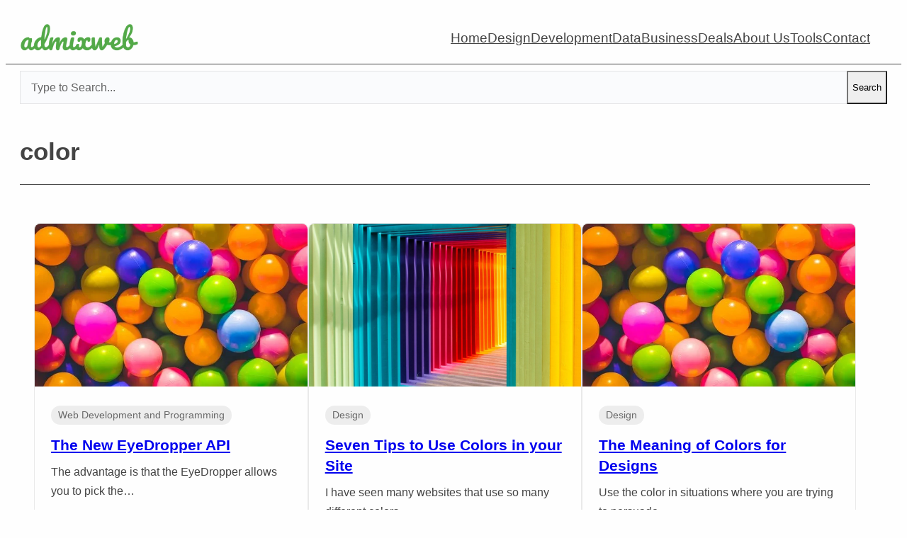

--- FILE ---
content_type: text/html; charset=utf-8
request_url: https://www.google.com/recaptcha/api2/aframe
body_size: 266
content:
<!DOCTYPE HTML><html><head><meta http-equiv="content-type" content="text/html; charset=UTF-8"></head><body><script nonce="nzwoL0sX-uknd7SnN62_4w">/** Anti-fraud and anti-abuse applications only. See google.com/recaptcha */ try{var clients={'sodar':'https://pagead2.googlesyndication.com/pagead/sodar?'};window.addEventListener("message",function(a){try{if(a.source===window.parent){var b=JSON.parse(a.data);var c=clients[b['id']];if(c){var d=document.createElement('img');d.src=c+b['params']+'&rc='+(localStorage.getItem("rc::a")?sessionStorage.getItem("rc::b"):"");window.document.body.appendChild(d);sessionStorage.setItem("rc::e",parseInt(sessionStorage.getItem("rc::e")||0)+1);localStorage.setItem("rc::h",'1769329382916');}}}catch(b){}});window.parent.postMessage("_grecaptcha_ready", "*");}catch(b){}</script></body></html>

--- FILE ---
content_type: text/javascript
request_url: https://www.admixweb.com/wp-content/cache/wpo-minify/1769263897/assets/wpo-minify-footer-54f906ae.min.js
body_size: 1766
content:

var gspb_search_gsbp_d7e496f="%5B%7B%22blockName%22%3A%22greenshift-blocks%5C%2Felement%22%2C%22attrs%22%3A%7B%22id%22%3A%22gsbp-f18a0b9%22%2C%22inlineCssStyles%22%3A%22.gsbp-f18a0b9%7Bdisplay%3Aflex%3Bcolumn-gap%3A20px%3Brow-gap%3A20px%3Bpadding-left%3A20px%3Bpadding-right%3A20px%3Bpadding-top%3A20px%3Bpadding-bottom%3A20px%3Bborder-bottom-style%3Asolid%3Bborder-bottom-width%3A1px%3Bborder-bottom-color%3A%230000000f%3B%7D%22%2C%22type%22%3A%22inner%22%2C%22localId%22%3A%22gsbp-f18a0b9%22%2C%22styleAttributes%22%3A%7B%22display%22%3A%5B%22flex%22%5D%2C%22columnGap%22%3A%5B%2220px%22%5D%2C%22rowGap%22%3A%5B%2220px%22%5D%2C%22paddingLeft%22%3A%5B%2220px%22%5D%2C%22paddingRight%22%3A%5B%2220px%22%5D%2C%22paddingTop%22%3A%5B%2220px%22%5D%2C%22paddingBottom%22%3A%5B%2220px%22%5D%2C%22borderBottomStyle%22%3A%5B%22solid%22%5D%2C%22borderBottomWidth%22%3A%5B%221px%22%5D%2C%22borderBottomColor%22%3A%5B%22%230000000f%22%5D%7D%7D%2C%22innerBlocks%22%3A%5B%7B%22blockName%22%3A%22greenshift-blocks%5C%2Fdynamic-post-image%22%2C%22attrs%22%3A%7B%22id%22%3A%22gsbp-293de72%22%2C%22inlineCssStyles%22%3A%22.gspb_id-gsbp-293de72%20img%7Bobject-fit%3Acover%3B%7D.gspb_id-gsbp-293de72%20img%7Bvertical-align%3Atop%3B%7D%40media%20%28max-width%3A%20991.98px%29%7B.gspb_id-gsbp-293de72%20img%7Bvertical-align%3Atop%3B%7D%7D%40media%20%28max-width%3A%20767.98px%29%7B.gspb_id-gsbp-293de72%20img%7Bvertical-align%3Atop%3B%7D%7D%40media%20%28max-width%3A%20575.98px%29%7B.gspb_id-gsbp-293de72%20img%7Bvertical-align%3Atop%3B%7D%7D.gspb_id-gsbp-293de72%20img%2C%20.gspb_id-gsbp-293de72%20svg.gspb_svg_placeholder%7Bwidth%3A80px%3Bmin-width%3A80px%3Bmax-width%3A100%25%3B%7D.gspb_id-gsbp-293de72%20img%2C%20.gspb_id-gsbp-293de72%20svg.gspb_svg_placeholder%7Bheight%3A80px%3B%7D%22%2C%22image_size%22%3A%22thumbnail%22%2C%22scale%22%3A%22cover%22%2C%22width%22%3A%5B%22custom%22%2Cnull%2Cnull%2Cnull%5D%2C%22height%22%3A%5B%22custom%22%2Cnull%2Cnull%2Cnull%5D%2C%22customWidth%22%3A%5B80%2Cnull%2Cnull%2Cnull%5D%2C%22customHeight%22%3A%5B80%2Cnull%2Cnull%2Cnull%5D%2C%22placeholder%22%3A%22https%3A%5C%2F%5C%2Fplacehold.co%5C%2F80%22%7D%2C%22innerBlocks%22%3A%5B%5D%2C%22innerHTML%22%3A%22%22%2C%22innerContent%22%3A%5B%5D%7D%2C%7B%22blockName%22%3A%22greenshift-blocks%5C%2Felement%22%2C%22attrs%22%3A%7B%22id%22%3A%22gsbp-08097a7%22%2C%22type%22%3A%22inner%22%2C%22localId%22%3A%22gsbp-08097a7%22%7D%2C%22innerBlocks%22%3A%5B%7B%22blockName%22%3A%22greenshift-blocks%5C%2Fdynamic-post-title%22%2C%22attrs%22%3A%7B%22id%22%3A%22gsbp-901fe24%22%2C%22inlineCssStyles%22%3A%22.gspb_id-gsbp-901fe24%20h2.gspb-dynamic-title-element%7Bmargin-top%3A0px%3Bmargin-bottom%3A8px%3B%7Dbody%20.gspb_id-gsbp-901fe24%20h2.gspb-dynamic-title-element%7Bfont-size%3A1.1rem%3Bline-height%3A1.5rem%3B%7Dbody%20.gspb_id-gsbp-901fe24%20h2.gspb-dynamic-title-element%2C%20body%20.gspb_id-gsbp-901fe24%20h2.gspb-dynamic-title-element%20a%7Btext-decoration%3Anone%3B%7Dbody%20.gspb_id-gsbp-901fe24%20h2.gspb-dynamic-title-element%7Bfont-weight%3Abold%21important%3B%7D.gspb_id-gsbp-901fe24%7Bdisplay%3Aflex%3Balign-items%3Acenter%3B%7D%22%2C%22spacing%22%3A%7B%22margin%22%3A%7B%22values%22%3A%7B%22top%22%3A%5B%220px%22%5D%2C%22bottom%22%3A%5B%228px%22%5D%7D%2C%22locked%22%3Afalse%7D%2C%22padding%22%3A%7B%22values%22%3A%5B%5D%2C%22locked%22%3Afalse%7D%7D%2C%22typography%22%3A%7B%22textShadow%22%3A%5B%5D%2C%22size%22%3A%5B%221.1rem%22%5D%2C%22line_height%22%3A%5B%221.5rem%22%5D%2C%22decoration%22%3A%22remove%22%2C%22customweight%22%3A%22bold%22%7D%2C%22placeholder%22%3A%22Search%20title%20goes%20here%22%7D%2C%22innerBlocks%22%3A%5B%5D%2C%22innerHTML%22%3A%22%22%2C%22innerContent%22%3A%5B%5D%7D%2C%7B%22blockName%22%3A%22greenshift-blocks%5C%2Fmeta%22%2C%22attrs%22%3A%7B%22id%22%3A%22gsbp-1818c43%22%2C%22inlineCssStyles%22%3A%22.gspb_id-gsbp-1818c43%7Bdisplay%3Aflex%3B%20align-items%3Acenter%3B%20%7D.gspb_id-gsbp-1818c43%7Balign-items%3Acenter%3B%7D.gspb_id-gsbp-1818c43%20.gspb_meta_value%7B-webkit-line-clamp%3A2%3Bdisplay%3A-webkit-box%3B-webkit-box-orient%3Avertical%3Boverflow%3Ahidden%3B%7D.gspb_id-gsbp-1818c43%20.gspb_meta_value%7Bfont-size%3A15px%3Bline-height%3A20px%3B%7D%22%2C%22typographyValue%22%3A%7B%22textShadow%22%3A%5B%5D%2C%22size%22%3A%5B%2215px%22%5D%2C%22line_height%22%3A%5B%2220px%22%5D%7D%2C%22type%22%3A%22excerpt%22%2C%22typeselect%22%3A%22postdata%22%2C%22clampEnable%22%3Atrue%2C%22clamp%22%3A%5B2%2Cnull%2Cnull%2Cnull%5D%2C%22placeholder%22%3A%22Post%20excerpt%20goes%20here%22%7D%2C%22innerBlocks%22%3A%5B%5D%2C%22innerHTML%22%3A%22%22%2C%22innerContent%22%3A%5B%5D%7D%5D%2C%22innerHTML%22%3A%22%5Cn%3Cdiv%3E%5Cn%5Cn%3C%5C%2Fdiv%3E%5Cn%22%2C%22innerContent%22%3A%5B%22%5Cn%3Cdiv%3E%22%2Cnull%2C%22%5Cn%5Cn%22%2Cnull%2C%22%3C%5C%2Fdiv%3E%5Cn%22%5D%7D%5D%2C%22innerHTML%22%3A%22%5Cn%3Cdiv%20class%3D%5C%22gsbp-f18a0b9%5C%22%3E%5Cn%5Cn%3C%5C%2Fdiv%3E%5Cn%22%2C%22innerContent%22%3A%5B%22%5Cn%3Cdiv%20class%3D%5C%22gsbp-f18a0b9%5C%22%3E%22%2Cnull%2C%22%5Cn%5Cn%22%2Cnull%2C%22%3C%5C%2Fdiv%3E%5Cn%22%5D%7D%5D"
"use strict";var searchBlocks=document.querySelectorAll(".gspbsearch-box");searchBlocks.forEach(e=>{var t,r,n=e.querySelector("input"),s=e.querySelector(".gspbsearch_results_items");let a=e.getAttribute("id").replace(/-/g,"_");var i=void 0!==window[a]?window[a]:"";let c=e.querySelector(".gspbsearch_btn_icon"),o=e.querySelector(".gspbsearch_btn"),l=e.querySelector("form"),u=c?c.innerHTML:"";if(i){var $=e.getAttribute("data-show"),d=e.getAttribute("data-posttypes"),f=e.getAttribute("data-noresults"),p=ajax_search_params.nonce,g=ajax_search_params.rest_url;s&&(n.addEventListener("input",e=>{clearTimeout(t),t=setTimeout(function(){m(e.target.value)},300)}),document.addEventListener("click",e=>{s.contains(e.target)||(s.innerHTML="")})),o.classList.contains("expandedbtn")&&(o.addEventListener("click",t=>{t.preventDefault(),e.classList.toggle("expanded")}),n.addEventListener("keydown",function(e){"Enter"===e.key&&l.submit()}))}function m(t){if(e.classList.remove("active"),c&&u&&(c.innerHTML='<svg version="1.1" id="L5" xmlns="http://www.w3.org/2000/svg" xmlns:xlink="http://www.w3.org/1999/xlink" x="0px" y="0px" viewBox="0 0 100 100" enable-background="new 0 0 0 0" xml:space="preserve"><circle fill="#fff" stroke="none" cx="6" cy="50" r="6">  <animateTransform attributeName="transform" dur="1s" type="translate" values="0 15 ; 0 -15; 0 15" repeatCount="indefinite" begin="0.1"></animateTransform></circle><circle fill="#fff" stroke="none" cx="30" cy="50" r="6">  <animateTransform attributeName="transform" dur="1s" type="translate" values="0 10 ; 0 -10; 0 10" repeatCount="indefinite" begin="0.2"></animateTransform></circle><circle fill="#fff" stroke="none" cx="54" cy="50" r="6">  <animateTransform attributeName="transform" dur="1s" type="translate" values="0 5 ; 0 -5; 0 5" repeatCount="indefinite" begin="0.3"></animateTransform></circle></svg>'),!t&&c&&u){c.innerHTML=u;return}fetch(g,{method:"POST",credentials:"same-origin",headers:{"Content-Type":"application/json","X-WP-Nonce":p},body:JSON.stringify({query:t,post_types:d,blockinstance:i,show:$,nonce:p,noresults:f})}).then(function(e){return e.json().then(function(t){return{status:e.status,data:t}})}).then(function(t){var r=t.status,n=t.data;n.length&&200===r?s.innerHTML=n:s.innerHTML=f,e.classList.add("active"),c&&u&&(c.innerHTML=u)}).catch(function(t){console.error("An error occurred while processing your request:",t),s.innerHTML="An error occurred while processing your request.",e.classList.add("active"),c&&u&&(c.innerHTML=u)})}});


